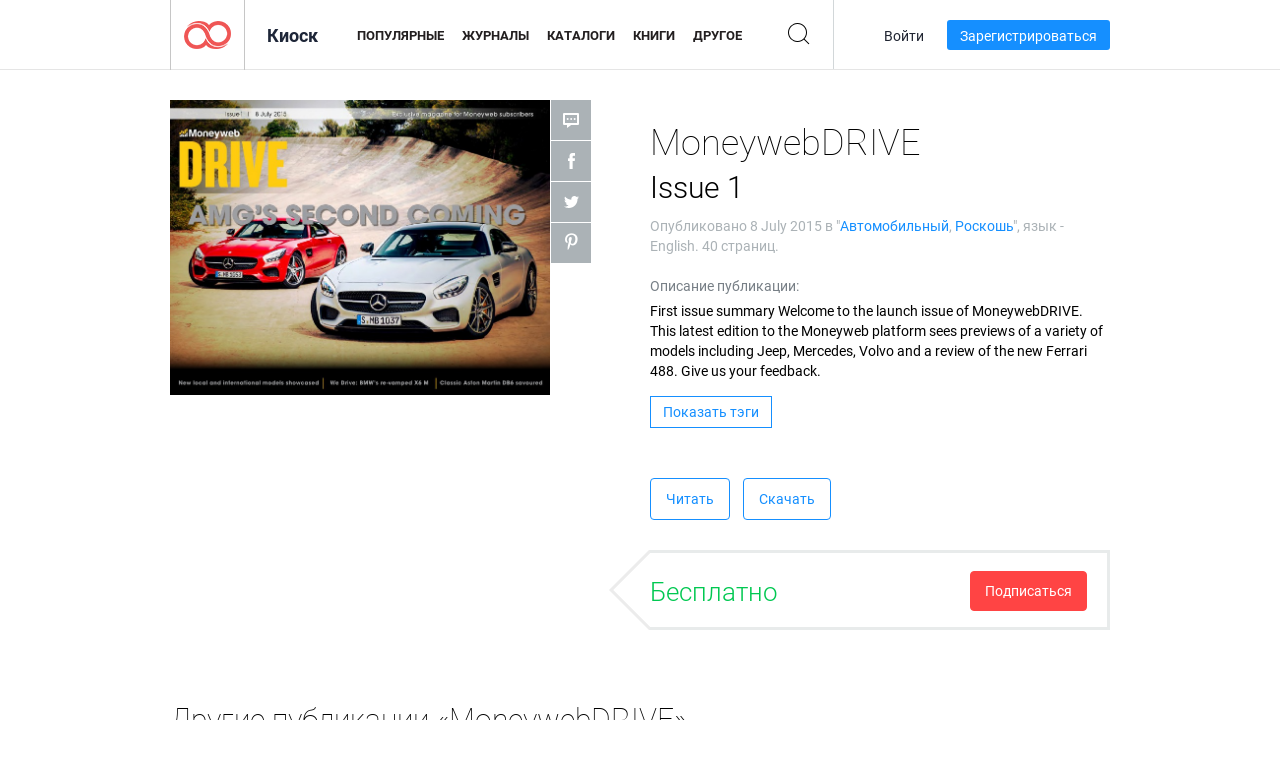

--- FILE ---
content_type: text/html; charset=UTF-8
request_url: https://app.joomag.com/Frontend/WebService/magazines.json.php?isAjax=true&feed=back_issues&set_id=339085&not_include_issue_uid=0140135001435152284&offset=0&limit=4
body_size: 467
content:
{"items":[{"uid":"0164698001443620124","title":"MoneywebDRIVE Issue 6","cover":"https:\/\/s12cdn.joomag.com\/res_mag\/0\/182\/182717\/584006\/thumbs\/14358951.jpg?1558098645","volume":"Issue 6","category":"\u0410\u0432\u0442\u043e\u043c\u043e\u0431\u0438\u043b\u044c\u043d\u044b\u0439","url":"https:\/\/viewer.joomag.com\/moneywebdrive-issue-6\/0164698001443620124","infoPage":"https:\/\/newsstand.joomag.com\/ru\/moneywebdrive-issue-6\/0164698001443620124","categoryPage":"https:\/\/newsstand.joomag.com\/ru\/magazines\/automotive\/automotive","magInfo":"https:\/\/newsstand.joomag.com\/ru\/moneywebdrive-issue-6\/0164698001443620124","width":765,"height":595,"showAdultOverlay":0},{"uid":"0976875001442413230","title":"MoneywebDRIVE Issue 5","cover":"https:\/\/s12cdn.joomag.com\/res_mag\/0\/182\/182717\/575076\/thumbs\/14121561.jpg?1558098639","volume":"Issue 5","category":"\u0410\u0432\u0442\u043e\u043c\u043e\u0431\u0438\u043b\u044c\u043d\u044b\u0439","url":"https:\/\/viewer.joomag.com\/moneywebdrive-issue-5\/0976875001442413230","infoPage":"https:\/\/newsstand.joomag.com\/ru\/moneywebdrive-issue-5\/0976875001442413230","categoryPage":"https:\/\/newsstand.joomag.com\/ru\/magazines\/automotive\/automotive","magInfo":"https:\/\/newsstand.joomag.com\/ru\/moneywebdrive-issue-5\/0976875001442413230","width":765,"height":595,"showAdultOverlay":0},{"uid":"0014572001440671020","title":"MoneywebDRIVE Issue 4","cover":"https:\/\/s12cdn.joomag.com\/res_mag\/0\/182\/182717\/563918\/thumbs\/13808867.jpg?1558098629","volume":"Issue 4","category":"\u0410\u0432\u0442\u043e\u043c\u043e\u0431\u0438\u043b\u044c\u043d\u044b\u0439","url":"https:\/\/viewer.joomag.com\/moneywebdrive-issue-4\/0014572001440671020","infoPage":"https:\/\/newsstand.joomag.com\/ru\/moneywebdrive-issue-4\/0014572001440671020","categoryPage":"https:\/\/newsstand.joomag.com\/ru\/magazines\/automotive\/automotive","magInfo":"https:\/\/newsstand.joomag.com\/ru\/moneywebdrive-issue-4\/0014572001440671020","width":765,"height":595,"showAdultOverlay":0},{"uid":"0879429001439464498","title":"MoneywebDRIVE Issue 3","cover":"https:\/\/s12cdn.joomag.com\/res_mag\/0\/182\/182717\/557062\/thumbs\/13608172.jpg?1558098625","volume":"Issue 3","category":"\u0410\u0432\u0442\u043e\u043c\u043e\u0431\u0438\u043b\u044c\u043d\u044b\u0439","url":"https:\/\/viewer.joomag.com\/moneywebdrive-issue-3\/0879429001439464498","infoPage":"https:\/\/newsstand.joomag.com\/ru\/moneywebdrive-issue-3\/0879429001439464498","categoryPage":"https:\/\/newsstand.joomag.com\/ru\/magazines\/automotive\/automotive","magInfo":"https:\/\/newsstand.joomag.com\/ru\/moneywebdrive-issue-3\/0879429001439464498","width":765,"height":595,"showAdultOverlay":0}],"total":5}